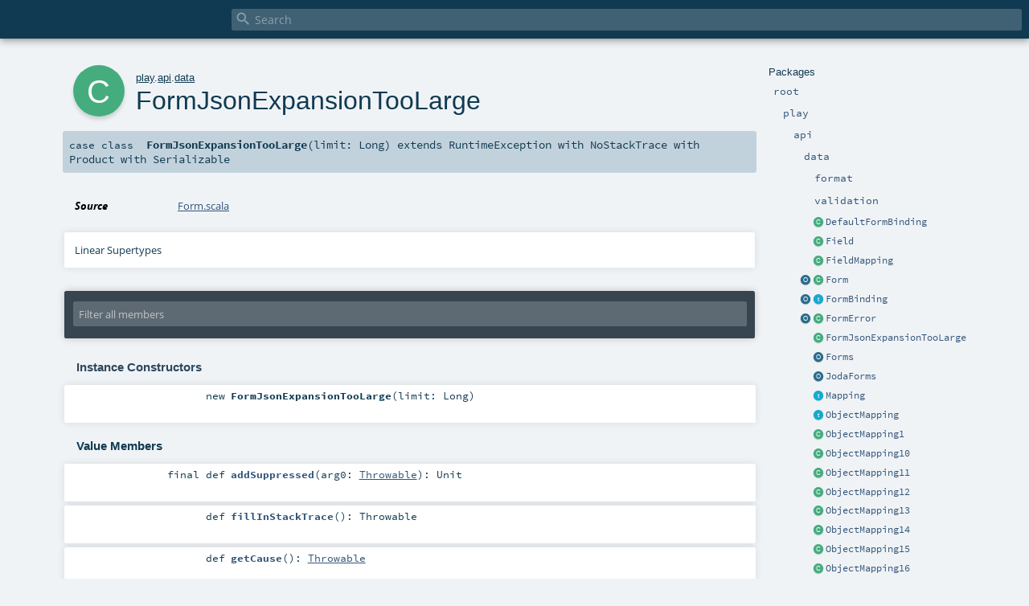

--- FILE ---
content_type: text/html
request_url: https://www.playframework.com/documentation/2.8.13/api/scala/play/api/data/FormJsonExpansionTooLarge.html
body_size: 6130
content:
<!DOCTYPE html ><html><head><meta http-equiv="X-UA-Compatible" content="IE=edge"/><meta content="width=device-width, initial-scale=1.0, maximum-scale=1.0, user-scalable=no" name="viewport"/><title></title><meta content="" name="description"/><meta content="" name="keywords"/><meta http-equiv="content-type" content="text/html; charset=UTF-8"/><link href="../../../lib/index.css" media="screen" type="text/css" rel="stylesheet"/><link href="../../../lib/template.css" media="screen" type="text/css" rel="stylesheet"/><link href="../../../lib/print.css" media="print" type="text/css" rel="stylesheet"/><link href="../../../lib/diagrams.css" media="screen" type="text/css" rel="stylesheet" id="diagrams-css"/><script type="text/javascript" src="../../../lib/jquery.min.js"></script><script type="text/javascript" src="../../../lib/index.js"></script><script type="text/javascript" src="../../../index.js"></script><script type="text/javascript" src="../../../lib/scheduler.js"></script><script type="text/javascript" src="../../../lib/template.js"></script><script type="text/javascript">/* this variable can be used by the JS to determine the path to the root document */
var toRoot = '../../../';</script></head><body><div id="search"><span id="doc-title"><span id="doc-version"></span></span> <span class="close-results"><span class="left">&lt;</span> Back</span><div id="textfilter"><span class="input"><input autocapitalize="none" placeholder="Search" id="index-input" type="text" accesskey="/"/><i class="clear material-icons"></i><i id="search-icon" class="material-icons"></i></span></div></div><div id="search-results"><div id="search-progress"><div id="progress-fill"></div></div><div id="results-content"><div id="entity-results"></div><div id="member-results"></div></div></div><div id="content-scroll-container" style="-webkit-overflow-scrolling: touch;"><div id="content-container" style="-webkit-overflow-scrolling: touch;"><div id="subpackage-spacer"><div id="packages"><h1>Packages</h1><ul><li class="indented0 " name="_root_.root" group="Ungrouped" fullComment="yes" data-isabs="false" visbl="pub"><a id="_root_" class="anchorToMember"></a><a id="root:_root_" class="anchorToMember"></a> <span class="permalink"><a href="../../../index.html" title="Permalink"><i class="material-icons"></i></a></span> <span class="modifier_kind"><span class="modifier"></span> <span class="kind">package</span></span> <span class="symbol"><a href="../../../index.html" title=""><span class="name">root</span></a></span><div class="fullcomment"><dl class="attributes block"><dt>Definition Classes</dt><dd><a href="../../../index.html" name="_root_" id="_root_" class="extype">root</a></dd></dl></div></li><li class="indented1 " name="_root_.play" group="Ungrouped" fullComment="yes" data-isabs="false" visbl="pub"><a id="play" class="anchorToMember"></a><a id="play:play" class="anchorToMember"></a> <span class="permalink"><a href="../../../play/index.html" title="Permalink"><i class="material-icons"></i></a></span> <span class="modifier_kind"><span class="modifier"></span> <span class="kind">package</span></span> <span class="symbol"><a href="../../index.html" title="Play framework."><span class="name">play</span></a></span><p class="shortcomment cmt">Play framework.</p><div class="fullcomment"><div class="comment cmt"><p>Play framework.</p><h4> Play </h4><p><a href="https://www.playframework.com" target="_blank">http://www.playframework.com</a>
</p></div><dl class="attributes block"><dt>Definition Classes</dt><dd><a href="../../../index.html" name="_root_" id="_root_" class="extype">root</a></dd></dl></div></li><li class="indented2 " name="play.api" group="Ungrouped" fullComment="yes" data-isabs="false" visbl="pub"><a id="api" class="anchorToMember"></a><a id="api:api" class="anchorToMember"></a> <span class="permalink"><a href="../../../play/api/index.html" title="Permalink"><i class="material-icons"></i></a></span> <span class="modifier_kind"><span class="modifier"></span> <span class="kind">package</span></span> <span class="symbol"><a href="../index.html" title="Contains the public API for Scala developers."><span class="name">api</span></a></span><p class="shortcomment cmt">Contains the public API for Scala developers.</p><div class="fullcomment"><div class="comment cmt"><p>Contains the public API for Scala developers.</p><h6> Read configuration </h6><pre><span class="kw">val</span> poolSize = configuration.getInt(<span class="lit">"engine.pool.size"</span>)</pre><h6> Use the logger </h6><pre>Logger.info(<span class="lit">"Hello!"</span>)</pre><h6> Define a Plugin </h6><pre><span class="kw">class</span> MyPlugin(app: Application) <span class="kw">extends</span> Plugin</pre><h6> Create adhoc applications (for testing) </h6><pre><span class="kw">val</span> application = Application(<span class="kw">new</span> File(<span class="lit">"."</span>), <span class="kw">this</span>.getClass.getClassloader, <span class="std">None</span>, Play.Mode.DEV)</pre></div><dl class="attributes block"><dt>Definition Classes</dt><dd><a href="../../index.html" name="play" id="play" class="extype">play</a></dd></dl></div></li><li class="indented3 " name="play.api.data" group="Ungrouped" fullComment="yes" data-isabs="false" visbl="pub"><a id="data" class="anchorToMember"></a><a id="data:data" class="anchorToMember"></a> <span class="permalink"><a href="../../../play/api/data/index.html" title="Permalink"><i class="material-icons"></i></a></span> <span class="modifier_kind"><span class="modifier"></span> <span class="kind">package</span></span> <span class="symbol"><a href="index.html" title="Contains data manipulation helpers (typically HTTP form handling)"><span class="name">data</span></a></span><p class="shortcomment cmt">Contains data manipulation helpers (typically HTTP form handling)</p><div class="fullcomment"><div class="comment cmt"><p>Contains data manipulation helpers (typically HTTP form handling)</p><pre><span class="kw">import</span> play.api.data._
<span class="kw">import</span> play.api.data.Forms._

<span class="kw">val</span> taskForm = Form(
  tuple(
    <span class="lit">"name"</span> -&gt; text(minLength = <span class="num">3</span>),
    <span class="lit">"dueDate"</span> -&gt; date(<span class="lit">"yyyy-MM-dd"</span>),
    <span class="lit">"done"</span> -&gt; boolean
  )
)</pre></div><dl class="attributes block"><dt>Definition Classes</dt><dd><a href="../index.html" name="play.api" id="play.api" class="extype">api</a></dd></dl></div></li><li class="indented4 " name="play.api.data.format" group="Ungrouped" fullComment="yes" data-isabs="false" visbl="pub"><a id="format" class="anchorToMember"></a><a id="format:format" class="anchorToMember"></a> <span class="permalink"><a href="../../../play/api/data/format/index.html" title="Permalink"><i class="material-icons"></i></a></span> <span class="modifier_kind"><span class="modifier"></span> <span class="kind">package</span></span> <span class="symbol"><a href="format/index.html" title="Contains the Format API used by Form."><span class="name">format</span></a></span><p class="shortcomment cmt">Contains the Format API used by <code>Form</code>.</p><div class="fullcomment"><div class="comment cmt"><p>Contains the Format API used by <code>Form</code>.</p><p>For example, to define a custom formatter:</p><pre><span class="kw">val</span> signedIntFormat = <span class="kw">new</span> Formatter[<span class="std">Int</span>] {

  <span class="kw">def</span> bind(key: <span class="std">String</span>, data: <span class="std">Map</span>[<span class="std">String</span>, <span class="std">String</span>]) = {
    stringFormat.bind(key, data).right.flatMap { value <span class="kw">=&gt;</span>
      scala.util.control.Exception.allCatch[<span class="std">Int</span>]
        .either(java.lang.Integer.parseInt(value))
        .left.map(e <span class="kw">=&gt;</span> <span class="std">Seq</span>(FormError(key, <span class="lit">"error.signedNumber"</span>, Nil)))
    }
  }

  <span class="kw">def</span> unbind(key: <span class="std">String</span>, value: <span class="std">Long</span>) = <span class="std">Map</span>(
    key -&gt; ((<span class="kw">if</span> (value&lt;<span class="num">0</span>) <span class="lit">"-"</span> <span class="kw">else</span> <span class="lit">"+"</span>) + value)
  )
}</pre></div><dl class="attributes block"><dt>Definition Classes</dt><dd><a href="index.html" name="play.api.data" id="play.api.data" class="extype">data</a></dd></dl></div></li><li class="indented4 " name="play.api.data.validation" group="Ungrouped" fullComment="yes" data-isabs="false" visbl="pub"><a id="validation" class="anchorToMember"></a><a id="validation:validation" class="anchorToMember"></a> <span class="permalink"><a href="../../../play/api/data/validation/index.html" title="Permalink"><i class="material-icons"></i></a></span> <span class="modifier_kind"><span class="modifier"></span> <span class="kind">package</span></span> <span class="symbol"><a href="validation/index.html" title="Contains the validation API used by Form."><span class="name">validation</span></a></span><p class="shortcomment cmt">Contains the validation API used by <code>Form</code>.</p><div class="fullcomment"><div class="comment cmt"><p>Contains the validation API used by <code>Form</code>.</p><p>For example, to define a custom constraint:</p><pre><span class="kw">val</span> negative = Constraint[<span class="std">Int</span>] {
  <span class="kw">case</span> i <span class="kw">if</span> i &lt; <span class="num">0</span> <span class="kw">=&gt;</span> Valid
  <span class="kw">case</span> _ <span class="kw">=&gt;</span> Invalid(<span class="lit">"Must be a negative number."</span>)
}</pre></div><dl class="attributes block"><dt>Definition Classes</dt><dd><a href="index.html" name="play.api.data" id="play.api.data" class="extype">data</a></dd></dl></div></li><li class="current-entities indented3"><span class="separator"></span> <a href="DefaultFormBinding.html" title="" class="class"></a><a href="DefaultFormBinding.html" title="">DefaultFormBinding</a></li><li class="current-entities indented3"><span class="separator"></span> <a href="Field.html" title="A form field." class="class"></a><a href="Field.html" title="A form field.">Field</a></li><li class="current-entities indented3"><span class="separator"></span> <a href="FieldMapping.html" title="A mapping for a single field." class="class"></a><a href="FieldMapping.html" title="A mapping for a single field.">FieldMapping</a></li><li class="current-entities indented3"><a href="Form$.html" title="Provides a set of operations for creating Form values." class="object"></a> <a href="Form.html" title="Helper to manage HTML form description, submission and validation." class="class"></a><a href="Form.html" title="Helper to manage HTML form description, submission and validation.">Form</a></li><li class="current-entities indented3"><a href="FormBinding$.html" title="" class="object"></a> <a href="FormBinding.html" title="" class="trait"></a><a href="FormBinding.html" title="">FormBinding</a></li><li class="current-entities indented3"><a href="FormError$.html" title="" class="object"></a> <a href="FormError.html" title="A form error." class="class"></a><a href="FormError.html" title="A form error.">FormError</a></li><li class="current-entities indented3"><span class="separator"></span> <a href="" title="" class="class"></a><a href="" title="">FormJsonExpansionTooLarge</a></li><li class="current-entities indented3"><span class="separator"></span> <a href="Forms$.html" title="Contains data manipulation helpers (typically HTTP form handling)" class="object"></a><a href="Forms$.html" title="Contains data manipulation helpers (typically HTTP form handling)">Forms</a></li><li class="current-entities indented3"><span class="separator"></span> <a href="JodaForms$.html" title="" class="object"></a><a href="JodaForms$.html" title="">JodaForms</a></li><li class="current-entities indented3"><span class="separator"></span> <a href="Mapping.html" title="A mapping is a two-way binder to handle a form field." class="trait"></a><a href="Mapping.html" title="A mapping is a two-way binder to handle a form field.">Mapping</a></li><li class="current-entities indented3"><span class="separator"></span> <a href="ObjectMapping.html" title="Common helper methods for all object mappings - mappings including several fields." class="trait"></a><a href="ObjectMapping.html" title="Common helper methods for all object mappings - mappings including several fields.">ObjectMapping</a></li><li class="current-entities indented3"><span class="separator"></span> <a href="ObjectMapping1.html" title="" class="class"></a><a href="ObjectMapping1.html" title="">ObjectMapping1</a></li><li class="current-entities indented3"><span class="separator"></span> <a href="ObjectMapping10.html" title="" class="class"></a><a href="ObjectMapping10.html" title="">ObjectMapping10</a></li><li class="current-entities indented3"><span class="separator"></span> <a href="ObjectMapping11.html" title="" class="class"></a><a href="ObjectMapping11.html" title="">ObjectMapping11</a></li><li class="current-entities indented3"><span class="separator"></span> <a href="ObjectMapping12.html" title="" class="class"></a><a href="ObjectMapping12.html" title="">ObjectMapping12</a></li><li class="current-entities indented3"><span class="separator"></span> <a href="ObjectMapping13.html" title="" class="class"></a><a href="ObjectMapping13.html" title="">ObjectMapping13</a></li><li class="current-entities indented3"><span class="separator"></span> <a href="ObjectMapping14.html" title="" class="class"></a><a href="ObjectMapping14.html" title="">ObjectMapping14</a></li><li class="current-entities indented3"><span class="separator"></span> <a href="ObjectMapping15.html" title="" class="class"></a><a href="ObjectMapping15.html" title="">ObjectMapping15</a></li><li class="current-entities indented3"><span class="separator"></span> <a href="ObjectMapping16.html" title="" class="class"></a><a href="ObjectMapping16.html" title="">ObjectMapping16</a></li><li class="current-entities indented3"><span class="separator"></span> <a href="ObjectMapping17.html" title="" class="class"></a><a href="ObjectMapping17.html" title="">ObjectMapping17</a></li><li class="current-entities indented3"><span class="separator"></span> <a href="ObjectMapping18.html" title="" class="class"></a><a href="ObjectMapping18.html" title="">ObjectMapping18</a></li><li class="current-entities indented3"><span class="separator"></span> <a href="ObjectMapping19.html" title="" class="class"></a><a href="ObjectMapping19.html" title="">ObjectMapping19</a></li><li class="current-entities indented3"><span class="separator"></span> <a href="ObjectMapping2.html" title="" class="class"></a><a href="ObjectMapping2.html" title="">ObjectMapping2</a></li><li class="current-entities indented3"><span class="separator"></span> <a href="ObjectMapping20.html" title="" class="class"></a><a href="ObjectMapping20.html" title="">ObjectMapping20</a></li><li class="current-entities indented3"><span class="separator"></span> <a href="ObjectMapping21.html" title="" class="class"></a><a href="ObjectMapping21.html" title="">ObjectMapping21</a></li><li class="current-entities indented3"><span class="separator"></span> <a href="ObjectMapping22.html" title="" class="class"></a><a href="ObjectMapping22.html" title="">ObjectMapping22</a></li><li class="current-entities indented3"><span class="separator"></span> <a href="ObjectMapping3.html" title="" class="class"></a><a href="ObjectMapping3.html" title="">ObjectMapping3</a></li><li class="current-entities indented3"><span class="separator"></span> <a href="ObjectMapping4.html" title="" class="class"></a><a href="ObjectMapping4.html" title="">ObjectMapping4</a></li><li class="current-entities indented3"><span class="separator"></span> <a href="ObjectMapping5.html" title="" class="class"></a><a href="ObjectMapping5.html" title="">ObjectMapping5</a></li><li class="current-entities indented3"><span class="separator"></span> <a href="ObjectMapping6.html" title="" class="class"></a><a href="ObjectMapping6.html" title="">ObjectMapping6</a></li><li class="current-entities indented3"><span class="separator"></span> <a href="ObjectMapping7.html" title="" class="class"></a><a href="ObjectMapping7.html" title="">ObjectMapping7</a></li><li class="current-entities indented3"><span class="separator"></span> <a href="ObjectMapping8.html" title="" class="class"></a><a href="ObjectMapping8.html" title="">ObjectMapping8</a></li><li class="current-entities indented3"><span class="separator"></span> <a href="ObjectMapping9.html" title="" class="class"></a><a href="ObjectMapping9.html" title="">ObjectMapping9</a></li><li class="current-entities indented3"><span class="separator"></span> <a href="OptionalMapping.html" title="A mapping for optional elements" class="class"></a><a href="OptionalMapping.html" title="A mapping for optional elements">OptionalMapping</a></li><li class="current-entities indented3"><a href="RepeatedMapping$.html" title="Provides a set of operations related to RepeatedMapping values." class="object"></a> <a href="RepeatedMapping.html" title="A mapping for repeated elements." class="class"></a><a href="RepeatedMapping.html" title="A mapping for repeated elements.">RepeatedMapping</a></li><li class="current-entities indented3"><span class="separator"></span> <a href="WrappedMapping.html" title="A mapping wrapping another existing mapping with transformation functions." class="class"></a><a href="WrappedMapping.html" title="A mapping wrapping another existing mapping with transformation functions.">WrappedMapping</a></li></ul></div></div><div id="content"><body class="class type"><div id="definition"><div class="big-circle class">c</div><p id="owner"><a href="../../index.html" name="play" id="play" class="extype">play</a>.<a href="../index.html" name="play.api" id="play.api" class="extype">api</a>.<a href="index.html" name="play.api.data" id="play.api.data" class="extype">data</a></p><h1>FormJsonExpansionTooLarge<span class="permalink"><a href="../../../play/api/data/FormJsonExpansionTooLarge.html" title="Permalink"><i class="material-icons"></i></a></span></h1><h3><span class="morelinks"></span></h3></div><h4 id="signature" class="signature"><span class="modifier_kind"><span class="modifier"></span> <span class="kind">case class</span></span> <span class="symbol"><span class="name">FormJsonExpansionTooLarge</span><span class="params">(<span name="limit">limit: <span name="scala.Long" class="extype">Long</span></span>)</span><span class="result"> extends <span name="scala.RuntimeException" class="extype">RuntimeException</span> with <span name="scala.util.control.NoStackTrace" class="extype">NoStackTrace</span> with <span name="scala.Product" class="extype">Product</span> with <span name="scala.Serializable" class="extype">Serializable</span></span></span></h4><div id="comment" class="fullcommenttop"><dl class="attributes block"><dt>Source</dt><dd><a href="https://github.com/playframework/playframework/tree/2.8.13/core/play/src/main/scala/play/api/data/Form.scala" target="_blank">Form.scala</a></dd></dl><div class="toggleContainer"><div class="toggle block"><span>Linear Supertypes</span><div class="superTypes hiddenContent"><span name="scala.Product" class="extype">Product</span>, <span name="scala.Equals" class="extype">Equals</span>, <span name="scala.util.control.NoStackTrace" class="extype">NoStackTrace</span>, <a href="https://docs.oracle.com/javase/8/docs/api/java/lang/RuntimeException.html#java.lang.RuntimeException" name="java.lang.RuntimeException" id="java.lang.RuntimeException" class="extype">RuntimeException</a>, <a href="https://docs.oracle.com/javase/8/docs/api/java/lang/Exception.html#java.lang.Exception" name="java.lang.Exception" id="java.lang.Exception" class="extype">Exception</a>, <a href="https://docs.oracle.com/javase/8/docs/api/java/lang/Throwable.html#java.lang.Throwable" name="java.lang.Throwable" id="java.lang.Throwable" class="extype">Throwable</a>, <a href="https://docs.oracle.com/javase/8/docs/api/java/io/Serializable.html#java.io.Serializable" name="java.io.Serializable" id="java.io.Serializable" class="extype">Serializable</a>, <span name="scala.AnyRef" class="extype">AnyRef</span>, <span name="scala.Any" class="extype">Any</span></div></div></div></div><div id="mbrsel"><div class="toggle"></div><div id="memberfilter"><i class="material-icons arrow"></i><span class="input"><input placeholder="Filter all members" id="mbrsel-input" type="text" accesskey="/"/></span><i class="clear material-icons"></i></div><div id="filterby"><div id="order"><span class="filtertype">Ordering</span><ol><li class="alpha in"><span>Alphabetic</span></li><li class="inherit out"><span>By Inheritance</span></li></ol></div><div class="ancestors"><span class="filtertype">Inherited<br/></span><ol id="linearization"><li class="in" name="play.api.data.FormJsonExpansionTooLarge"><span>FormJsonExpansionTooLarge</span></li><li class="in" name="scala.Product"><span>Product</span></li><li class="in" name="scala.Equals"><span>Equals</span></li><li class="in" name="scala.util.control.NoStackTrace"><span>NoStackTrace</span></li><li class="in" name="java.lang.RuntimeException"><span>RuntimeException</span></li><li class="in" name="java.lang.Exception"><span>Exception</span></li><li class="in" name="java.lang.Throwable"><span>Throwable</span></li><li class="in" name="java.io.Serializable"><span>Serializable</span></li><li class="in" name="scala.AnyRef"><span>AnyRef</span></li><li class="in" name="scala.Any"><span>Any</span></li></ol></div><div class="ancestors"><span class="filtertype"></span><ol><li class="hideall out"><span>Hide All</span></li><li class="showall in"><span>Show All</span></li></ol></div><div id="visbl"><span class="filtertype">Visibility</span><ol><li class="public in"><span>Public</span></li><li class="protected out"><span>Protected</span></li></ol></div></div></div><div id="template"><div id="allMembers"><div id="constructors" class="members"><h3>Instance Constructors</h3><ol><li class="indented0 " name="play.api.data.FormJsonExpansionTooLarge#&lt;init&gt;" group="Ungrouped" fullComment="no" data-isabs="false" visbl="pub"><a id="&lt;init&gt;(limit:Long):play.api.data.FormJsonExpansionTooLarge" class="anchorToMember"></a><a id="&lt;init&gt;:FormJsonExpansionTooLarge" class="anchorToMember"></a> <span class="permalink"><a href="../../../play/api/data/FormJsonExpansionTooLarge.html#&lt;init&gt;(limit:Long):play.api.data.FormJsonExpansionTooLarge" title="Permalink"><i class="material-icons"></i></a></span> <span class="modifier_kind"><span class="modifier"></span> <span class="kind">new</span></span> <span class="symbol"><span class="name">FormJsonExpansionTooLarge</span><span class="params">(<span name="limit">limit: <span name="scala.Long" class="extype">Long</span></span>)</span></span></li></ol></div><div class="values members"><h3>Value Members</h3><ol><li class="indented0 " name="scala.AnyRef#!=" group="Ungrouped" fullComment="yes" data-isabs="false" visbl="pub"><a id="!=(x$1:Any):Boolean" class="anchorToMember"></a><a id="!=(Any):Boolean" class="anchorToMember"></a> <span class="permalink"><a href="../../../play/api/data/FormJsonExpansionTooLarge.html#!=(x$1:Any):Boolean" title="Permalink"><i class="material-icons"></i></a></span> <span class="modifier_kind"><span class="modifier">final </span> <span class="kind">def</span></span> <span class="symbol"><span class="name" title="gt4s: $bang$eq">!=</span><span class="params">(<span name="arg0">arg0: <span name="scala.Any" class="extype">Any</span></span>)</span><span class="result">: <span name="scala.Boolean" class="extype">Boolean</span></span></span><div class="fullcomment"><dl class="attributes block"><dt>Definition Classes</dt><dd>AnyRef → Any</dd></dl></div></li><li class="indented0 " name="scala.AnyRef###" group="Ungrouped" fullComment="yes" data-isabs="false" visbl="pub"><a id="##:Int" class="anchorToMember"></a> <span class="permalink"><a href="../../../play/api/data/FormJsonExpansionTooLarge.html###:Int" title="Permalink"><i class="material-icons"></i></a></span> <span class="modifier_kind"><span class="modifier">final </span> <span class="kind">def</span></span> <span class="symbol"><span class="name" title="gt4s: $hash$hash">##</span><span class="result">: <span name="scala.Int" class="extype">Int</span></span></span><div class="fullcomment"><dl class="attributes block"><dt>Definition Classes</dt><dd>AnyRef → Any</dd></dl></div></li><li class="indented0 " name="scala.AnyRef#==" group="Ungrouped" fullComment="yes" data-isabs="false" visbl="pub"><a id="==(x$1:Any):Boolean" class="anchorToMember"></a><a id="==(Any):Boolean" class="anchorToMember"></a> <span class="permalink"><a href="../../../play/api/data/FormJsonExpansionTooLarge.html#==(x$1:Any):Boolean" title="Permalink"><i class="material-icons"></i></a></span> <span class="modifier_kind"><span class="modifier">final </span> <span class="kind">def</span></span> <span class="symbol"><span class="name" title="gt4s: $eq$eq">==</span><span class="params">(<span name="arg0">arg0: <span name="scala.Any" class="extype">Any</span></span>)</span><span class="result">: <span name="scala.Boolean" class="extype">Boolean</span></span></span><div class="fullcomment"><dl class="attributes block"><dt>Definition Classes</dt><dd>AnyRef → Any</dd></dl></div></li><li class="indented0 " name="java.lang.Throwable#addSuppressed" group="Ungrouped" fullComment="yes" data-isabs="false" visbl="pub"><a id="addSuppressed(x$1:Throwable):Unit" class="anchorToMember"></a><a id="addSuppressed(Throwable):Unit" class="anchorToMember"></a> <span class="permalink"><a href="../../../play/api/data/FormJsonExpansionTooLarge.html#addSuppressed(x$1:Throwable):Unit" title="Permalink"><i class="material-icons"></i></a></span> <span class="modifier_kind"><span class="modifier">final </span> <span class="kind">def</span></span> <span class="symbol"><span class="name">addSuppressed</span><span class="params">(<span name="arg0">arg0: <a href="https://docs.oracle.com/javase/8/docs/api/java/lang/Throwable.html#java.lang.Throwable" name="java.lang.Throwable" id="java.lang.Throwable" class="extype">Throwable</a></span>)</span><span class="result">: <span name="scala.Unit" class="extype">Unit</span></span></span><div class="fullcomment"><dl class="attributes block"><dt>Definition Classes</dt><dd>Throwable</dd></dl></div></li><li class="indented0 " name="scala.Any#asInstanceOf" group="Ungrouped" fullComment="yes" data-isabs="false" visbl="pub"><a id="asInstanceOf[T0]:T0" class="anchorToMember"></a> <span class="permalink"><a href="../../../play/api/data/FormJsonExpansionTooLarge.html#asInstanceOf[T0]:T0" title="Permalink"><i class="material-icons"></i></a></span> <span class="modifier_kind"><span class="modifier">final </span> <span class="kind">def</span></span> <span class="symbol"><span class="name">asInstanceOf</span><span class="tparams">[<span name="T0">T0</span>]</span><span class="result">: <span name="scala.Any.asInstanceOf.T0" class="extype">T0</span></span></span><div class="fullcomment"><dl class="attributes block"><dt>Definition Classes</dt><dd>Any</dd></dl></div></li><li class="indented0 " name="scala.AnyRef#clone" group="Ungrouped" fullComment="yes" data-isabs="false" visbl="prt"><a id="clone():Object" class="anchorToMember"></a><a id="clone():AnyRef" class="anchorToMember"></a> <span class="permalink"><a href="../../../play/api/data/FormJsonExpansionTooLarge.html#clone():Object" title="Permalink"><i class="material-icons"></i></a></span> <span class="modifier_kind"><span class="modifier"></span> <span class="kind">def</span></span> <span class="symbol"><span class="name">clone</span><span class="params">()</span><span class="result">: <span name="scala.AnyRef" class="extype">AnyRef</span></span></span><div class="fullcomment"><dl class="attributes block"><dt>Attributes</dt><dd>protected[<span name="java.lang" class="extype">lang</span>] </dd><dt>Definition Classes</dt><dd>AnyRef</dd><dt>Annotations</dt><dd><span class="name">@throws</span><span class="args">(<span><span class="defval">classOf[java.lang.CloneNotSupportedException]</span></span>)</span> <span class="name">@native</span><span class="args">()</span> </dd></dl></div></li><li class="indented0 " name="scala.AnyRef#eq" group="Ungrouped" fullComment="yes" data-isabs="false" visbl="pub"><a id="eq(x$1:AnyRef):Boolean" class="anchorToMember"></a><a id="eq(AnyRef):Boolean" class="anchorToMember"></a> <span class="permalink"><a href="../../../play/api/data/FormJsonExpansionTooLarge.html#eq(x$1:AnyRef):Boolean" title="Permalink"><i class="material-icons"></i></a></span> <span class="modifier_kind"><span class="modifier">final </span> <span class="kind">def</span></span> <span class="symbol"><span class="name">eq</span><span class="params">(<span name="arg0">arg0: <span name="scala.AnyRef" class="extype">AnyRef</span></span>)</span><span class="result">: <span name="scala.Boolean" class="extype">Boolean</span></span></span><div class="fullcomment"><dl class="attributes block"><dt>Definition Classes</dt><dd>AnyRef</dd></dl></div></li><li class="indented0 " name="scala.util.control.NoStackTrace#fillInStackTrace" group="Ungrouped" fullComment="yes" data-isabs="false" visbl="pub"><a id="fillInStackTrace():Throwable" class="anchorToMember"></a> <span class="permalink"><a href="../../../play/api/data/FormJsonExpansionTooLarge.html#fillInStackTrace():Throwable" title="Permalink"><i class="material-icons"></i></a></span> <span class="modifier_kind"><span class="modifier"></span> <span class="kind">def</span></span> <span class="symbol"><span class="name">fillInStackTrace</span><span class="params">()</span><span class="result">: <span name="scala.Throwable" class="extype">Throwable</span></span></span><div class="fullcomment"><dl class="attributes block"><dt>Definition Classes</dt><dd>NoStackTrace → Throwable</dd></dl></div></li><li class="indented0 " name="scala.AnyRef#finalize" group="Ungrouped" fullComment="yes" data-isabs="false" visbl="prt"><a id="finalize():Unit" class="anchorToMember"></a> <span class="permalink"><a href="../../../play/api/data/FormJsonExpansionTooLarge.html#finalize():Unit" title="Permalink"><i class="material-icons"></i></a></span> <span class="modifier_kind"><span class="modifier"></span> <span class="kind">def</span></span> <span class="symbol"><span class="name">finalize</span><span class="params">()</span><span class="result">: <span name="scala.Unit" class="extype">Unit</span></span></span><div class="fullcomment"><dl class="attributes block"><dt>Attributes</dt><dd>protected[<span name="java.lang" class="extype">lang</span>] </dd><dt>Definition Classes</dt><dd>AnyRef</dd><dt>Annotations</dt><dd><span class="name">@throws</span><span class="args">(<span><span class="symbol">classOf[java.lang.Throwable]</span></span>)</span> </dd></dl></div></li><li class="indented0 " name="java.lang.Throwable#getCause" group="Ungrouped" fullComment="yes" data-isabs="false" visbl="pub"><a id="getCause():Throwable" class="anchorToMember"></a> <span class="permalink"><a href="../../../play/api/data/FormJsonExpansionTooLarge.html#getCause():Throwable" title="Permalink"><i class="material-icons"></i></a></span> <span class="modifier_kind"><span class="modifier"></span> <span class="kind">def</span></span> <span class="symbol"><span class="name">getCause</span><span class="params">()</span><span class="result">: <a href="https://docs.oracle.com/javase/8/docs/api/java/lang/Throwable.html#java.lang.Throwable" name="java.lang.Throwable" id="java.lang.Throwable" class="extype">Throwable</a></span></span><div class="fullcomment"><dl class="attributes block"><dt>Definition Classes</dt><dd>Throwable</dd></dl></div></li><li class="indented0 " name="scala.AnyRef#getClass" group="Ungrouped" fullComment="yes" data-isabs="false" visbl="pub"><a id="getClass():Class[_]" class="anchorToMember"></a><a id="getClass():Class[_&lt;:AnyRef]" class="anchorToMember"></a> <span class="permalink"><a href="../../../play/api/data/FormJsonExpansionTooLarge.html#getClass():Class[_]" title="Permalink"><i class="material-icons"></i></a></span> <span class="modifier_kind"><span class="modifier">final </span> <span class="kind">def</span></span> <span class="symbol"><span class="name">getClass</span><span class="params">()</span><span class="result">: <a href="https://docs.oracle.com/javase/8/docs/api/java/lang/Class.html#java.lang.Class" name="java.lang.Class" id="java.lang.Class" class="extype">Class</a>[_ &lt;: <span name="scala.AnyRef" class="extype">AnyRef</span>]</span></span><div class="fullcomment"><dl class="attributes block"><dt>Definition Classes</dt><dd>AnyRef → Any</dd><dt>Annotations</dt><dd><span class="name">@native</span><span class="args">()</span> </dd></dl></div></li><li class="indented0 " name="java.lang.Throwable#getLocalizedMessage" group="Ungrouped" fullComment="yes" data-isabs="false" visbl="pub"><a id="getLocalizedMessage():String" class="anchorToMember"></a> <span class="permalink"><a href="../../../play/api/data/FormJsonExpansionTooLarge.html#getLocalizedMessage():String" title="Permalink"><i class="material-icons"></i></a></span> <span class="modifier_kind"><span class="modifier"></span> <span class="kind">def</span></span> <span class="symbol"><span class="name">getLocalizedMessage</span><span class="params">()</span><span class="result">: <a href="https://docs.oracle.com/javase/8/docs/api/java/lang/String.html#java.lang.String" name="java.lang.String" id="java.lang.String" class="extype">String</a></span></span><div class="fullcomment"><dl class="attributes block"><dt>Definition Classes</dt><dd>Throwable</dd></dl></div></li><li class="indented0 " name="java.lang.Throwable#getMessage" group="Ungrouped" fullComment="yes" data-isabs="false" visbl="pub"><a id="getMessage():String" class="anchorToMember"></a> <span class="permalink"><a href="../../../play/api/data/FormJsonExpansionTooLarge.html#getMessage():String" title="Permalink"><i class="material-icons"></i></a></span> <span class="modifier_kind"><span class="modifier"></span> <span class="kind">def</span></span> <span class="symbol"><span class="name">getMessage</span><span class="params">()</span><span class="result">: <a href="https://docs.oracle.com/javase/8/docs/api/java/lang/String.html#java.lang.String" name="java.lang.String" id="java.lang.String" class="extype">String</a></span></span><div class="fullcomment"><dl class="attributes block"><dt>Definition Classes</dt><dd>Throwable</dd></dl></div></li><li class="indented0 " name="java.lang.Throwable#getStackTrace" group="Ungrouped" fullComment="yes" data-isabs="false" visbl="pub"><a id="getStackTrace():Array[StackTraceElement]" class="anchorToMember"></a> <span class="permalink"><a href="../../../play/api/data/FormJsonExpansionTooLarge.html#getStackTrace():Array[StackTraceElement]" title="Permalink"><i class="material-icons"></i></a></span> <span class="modifier_kind"><span class="modifier"></span> <span class="kind">def</span></span> <span class="symbol"><span class="name">getStackTrace</span><span class="params">()</span><span class="result">: <span name="scala.Array" class="extype">Array</span>[<a href="https://docs.oracle.com/javase/8/docs/api/java/lang/StackTraceElement.html#java.lang.StackTraceElement" name="java.lang.StackTraceElement" id="java.lang.StackTraceElement" class="extype">StackTraceElement</a>]</span></span><div class="fullcomment"><dl class="attributes block"><dt>Definition Classes</dt><dd>Throwable</dd></dl></div></li><li class="indented0 " name="java.lang.Throwable#getSuppressed" group="Ungrouped" fullComment="yes" data-isabs="false" visbl="pub"><a id="getSuppressed():Array[Throwable]" class="anchorToMember"></a> <span class="permalink"><a href="../../../play/api/data/FormJsonExpansionTooLarge.html#getSuppressed():Array[Throwable]" title="Permalink"><i class="material-icons"></i></a></span> <span class="modifier_kind"><span class="modifier">final </span> <span class="kind">def</span></span> <span class="symbol"><span class="name">getSuppressed</span><span class="params">()</span><span class="result">: <span name="scala.Array" class="extype">Array</span>[<a href="https://docs.oracle.com/javase/8/docs/api/java/lang/Throwable.html#java.lang.Throwable" name="java.lang.Throwable" id="java.lang.Throwable" class="extype">Throwable</a>]</span></span><div class="fullcomment"><dl class="attributes block"><dt>Definition Classes</dt><dd>Throwable</dd></dl></div></li><li class="indented0 " name="java.lang.Throwable#initCause" group="Ungrouped" fullComment="yes" data-isabs="false" visbl="pub"><a id="initCause(x$1:Throwable):Throwable" class="anchorToMember"></a><a id="initCause(Throwable):Throwable" class="anchorToMember"></a> <span class="permalink"><a href="../../../play/api/data/FormJsonExpansionTooLarge.html#initCause(x$1:Throwable):Throwable" title="Permalink"><i class="material-icons"></i></a></span> <span class="modifier_kind"><span class="modifier"></span> <span class="kind">def</span></span> <span class="symbol"><span class="name">initCause</span><span class="params">(<span name="arg0">arg0: <a href="https://docs.oracle.com/javase/8/docs/api/java/lang/Throwable.html#java.lang.Throwable" name="java.lang.Throwable" id="java.lang.Throwable" class="extype">Throwable</a></span>)</span><span class="result">: <a href="https://docs.oracle.com/javase/8/docs/api/java/lang/Throwable.html#java.lang.Throwable" name="java.lang.Throwable" id="java.lang.Throwable" class="extype">Throwable</a></span></span><div class="fullcomment"><dl class="attributes block"><dt>Definition Classes</dt><dd>Throwable</dd></dl></div></li><li class="indented0 " name="scala.Any#isInstanceOf" group="Ungrouped" fullComment="yes" data-isabs="false" visbl="pub"><a id="isInstanceOf[T0]:Boolean" class="anchorToMember"></a> <span class="permalink"><a href="../../../play/api/data/FormJsonExpansionTooLarge.html#isInstanceOf[T0]:Boolean" title="Permalink"><i class="material-icons"></i></a></span> <span class="modifier_kind"><span class="modifier">final </span> <span class="kind">def</span></span> <span class="symbol"><span class="name">isInstanceOf</span><span class="tparams">[<span name="T0">T0</span>]</span><span class="result">: <span name="scala.Boolean" class="extype">Boolean</span></span></span><div class="fullcomment"><dl class="attributes block"><dt>Definition Classes</dt><dd>Any</dd></dl></div></li><li class="indented0 " name="play.api.data.FormJsonExpansionTooLarge#limit" group="Ungrouped" fullComment="no" data-isabs="false" visbl="pub"><a id="limit:Long" class="anchorToMember"></a> <span class="permalink"><a href="../../../play/api/data/FormJsonExpansionTooLarge.html#limit:Long" title="Permalink"><i class="material-icons"></i></a></span> <span class="modifier_kind"><span class="modifier"></span> <span class="kind">val</span></span> <span class="symbol"><span class="name">limit</span><span class="result">: <span name="scala.Long" class="extype">Long</span></span></span></li><li class="indented0 " name="scala.AnyRef#ne" group="Ungrouped" fullComment="yes" data-isabs="false" visbl="pub"><a id="ne(x$1:AnyRef):Boolean" class="anchorToMember"></a><a id="ne(AnyRef):Boolean" class="anchorToMember"></a> <span class="permalink"><a href="../../../play/api/data/FormJsonExpansionTooLarge.html#ne(x$1:AnyRef):Boolean" title="Permalink"><i class="material-icons"></i></a></span> <span class="modifier_kind"><span class="modifier">final </span> <span class="kind">def</span></span> <span class="symbol"><span class="name">ne</span><span class="params">(<span name="arg0">arg0: <span name="scala.AnyRef" class="extype">AnyRef</span></span>)</span><span class="result">: <span name="scala.Boolean" class="extype">Boolean</span></span></span><div class="fullcomment"><dl class="attributes block"><dt>Definition Classes</dt><dd>AnyRef</dd></dl></div></li><li class="indented0 " name="scala.AnyRef#notify" group="Ungrouped" fullComment="yes" data-isabs="false" visbl="pub"><a id="notify():Unit" class="anchorToMember"></a> <span class="permalink"><a href="../../../play/api/data/FormJsonExpansionTooLarge.html#notify():Unit" title="Permalink"><i class="material-icons"></i></a></span> <span class="modifier_kind"><span class="modifier">final </span> <span class="kind">def</span></span> <span class="symbol"><span class="name">notify</span><span class="params">()</span><span class="result">: <span name="scala.Unit" class="extype">Unit</span></span></span><div class="fullcomment"><dl class="attributes block"><dt>Definition Classes</dt><dd>AnyRef</dd><dt>Annotations</dt><dd><span class="name">@native</span><span class="args">()</span> </dd></dl></div></li><li class="indented0 " name="scala.AnyRef#notifyAll" group="Ungrouped" fullComment="yes" data-isabs="false" visbl="pub"><a id="notifyAll():Unit" class="anchorToMember"></a> <span class="permalink"><a href="../../../play/api/data/FormJsonExpansionTooLarge.html#notifyAll():Unit" title="Permalink"><i class="material-icons"></i></a></span> <span class="modifier_kind"><span class="modifier">final </span> <span class="kind">def</span></span> <span class="symbol"><span class="name">notifyAll</span><span class="params">()</span><span class="result">: <span name="scala.Unit" class="extype">Unit</span></span></span><div class="fullcomment"><dl class="attributes block"><dt>Definition Classes</dt><dd>AnyRef</dd><dt>Annotations</dt><dd><span class="name">@native</span><span class="args">()</span> </dd></dl></div></li><li class="indented0 " name="java.lang.Throwable#printStackTrace" group="Ungrouped" fullComment="yes" data-isabs="false" visbl="pub"><a id="printStackTrace(x$1:java.io.PrintWriter):Unit" class="anchorToMember"></a><a id="printStackTrace(PrintWriter):Unit" class="anchorToMember"></a> <span class="permalink"><a href="../../../play/api/data/FormJsonExpansionTooLarge.html#printStackTrace(x$1:java.io.PrintWriter):Unit" title="Permalink"><i class="material-icons"></i></a></span> <span class="modifier_kind"><span class="modifier"></span> <span class="kind">def</span></span> <span class="symbol"><span class="name">printStackTrace</span><span class="params">(<span name="arg0">arg0: <a href="https://docs.oracle.com/javase/8/docs/api/java/io/PrintWriter.html#java.io.PrintWriter" name="java.io.PrintWriter" id="java.io.PrintWriter" class="extype">PrintWriter</a></span>)</span><span class="result">: <span name="scala.Unit" class="extype">Unit</span></span></span><div class="fullcomment"><dl class="attributes block"><dt>Definition Classes</dt><dd>Throwable</dd></dl></div></li><li class="indented0 " name="java.lang.Throwable#printStackTrace" group="Ungrouped" fullComment="yes" data-isabs="false" visbl="pub"><a id="printStackTrace(x$1:java.io.PrintStream):Unit" class="anchorToMember"></a><a id="printStackTrace(PrintStream):Unit" class="anchorToMember"></a> <span class="permalink"><a href="../../../play/api/data/FormJsonExpansionTooLarge.html#printStackTrace(x$1:java.io.PrintStream):Unit" title="Permalink"><i class="material-icons"></i></a></span> <span class="modifier_kind"><span class="modifier"></span> <span class="kind">def</span></span> <span class="symbol"><span class="name">printStackTrace</span><span class="params">(<span name="arg0">arg0: <a href="https://docs.oracle.com/javase/8/docs/api/java/io/PrintStream.html#java.io.PrintStream" name="java.io.PrintStream" id="java.io.PrintStream" class="extype">PrintStream</a></span>)</span><span class="result">: <span name="scala.Unit" class="extype">Unit</span></span></span><div class="fullcomment"><dl class="attributes block"><dt>Definition Classes</dt><dd>Throwable</dd></dl></div></li><li class="indented0 " name="java.lang.Throwable#printStackTrace" group="Ungrouped" fullComment="yes" data-isabs="false" visbl="pub"><a id="printStackTrace():Unit" class="anchorToMember"></a> <span class="permalink"><a href="../../../play/api/data/FormJsonExpansionTooLarge.html#printStackTrace():Unit" title="Permalink"><i class="material-icons"></i></a></span> <span class="modifier_kind"><span class="modifier"></span> <span class="kind">def</span></span> <span class="symbol"><span class="name">printStackTrace</span><span class="params">()</span><span class="result">: <span name="scala.Unit" class="extype">Unit</span></span></span><div class="fullcomment"><dl class="attributes block"><dt>Definition Classes</dt><dd>Throwable</dd></dl></div></li><li class="indented0 " name="scala.Product#productElementNames" group="Ungrouped" fullComment="yes" data-isabs="false" visbl="pub"><a id="productElementNames:Iterator[String]" class="anchorToMember"></a> <span class="permalink"><a href="../../../play/api/data/FormJsonExpansionTooLarge.html#productElementNames:Iterator[String]" title="Permalink"><i class="material-icons"></i></a></span> <span class="modifier_kind"><span class="modifier"></span> <span class="kind">def</span></span> <span class="symbol"><span class="name">productElementNames</span><span class="result">: <span name="scala.Iterator" class="extype">Iterator</span>[<span name="scala.Predef.String" class="extype">String</span>]</span></span><div class="fullcomment"><dl class="attributes block"><dt>Definition Classes</dt><dd>Product</dd></dl></div></li><li class="indented0 " name="java.lang.Throwable#setStackTrace" group="Ungrouped" fullComment="yes" data-isabs="false" visbl="pub"><a id="setStackTrace(x$1:Array[StackTraceElement]):Unit" class="anchorToMember"></a><a id="setStackTrace(Array[StackTraceElement]):Unit" class="anchorToMember"></a> <span class="permalink"><a href="../../../play/api/data/FormJsonExpansionTooLarge.html#setStackTrace(x$1:Array[StackTraceElement]):Unit" title="Permalink"><i class="material-icons"></i></a></span> <span class="modifier_kind"><span class="modifier"></span> <span class="kind">def</span></span> <span class="symbol"><span class="name">setStackTrace</span><span class="params">(<span name="arg0">arg0: <span name="scala.Array" class="extype">Array</span>[<a href="https://docs.oracle.com/javase/8/docs/api/java/lang/StackTraceElement.html#java.lang.StackTraceElement" name="java.lang.StackTraceElement" id="java.lang.StackTraceElement" class="extype">StackTraceElement</a>]</span>)</span><span class="result">: <span name="scala.Unit" class="extype">Unit</span></span></span><div class="fullcomment"><dl class="attributes block"><dt>Definition Classes</dt><dd>Throwable</dd></dl></div></li><li class="indented0 " name="scala.AnyRef#synchronized" group="Ungrouped" fullComment="yes" data-isabs="false" visbl="pub"><a id="synchronized[T0](x$1:=&gt;T0):T0" class="anchorToMember"></a><a id="synchronized[T0](=&gt;T0):T0" class="anchorToMember"></a> <span class="permalink"><a href="../../../play/api/data/FormJsonExpansionTooLarge.html#synchronized[T0](x$1:=&gt;T0):T0" title="Permalink"><i class="material-icons"></i></a></span> <span class="modifier_kind"><span class="modifier">final </span> <span class="kind">def</span></span> <span class="symbol"><span class="name">synchronized</span><span class="tparams">[<span name="T0">T0</span>]</span><span class="params">(<span name="arg0">arg0: =&gt; <span name="java.lang.AnyRef.synchronized.T0" class="extype">T0</span></span>)</span><span class="result">: <span name="java.lang.AnyRef.synchronized.T0" class="extype">T0</span></span></span><div class="fullcomment"><dl class="attributes block"><dt>Definition Classes</dt><dd>AnyRef</dd></dl></div></li><li class="indented0 " name="java.lang.Throwable#toString" group="Ungrouped" fullComment="yes" data-isabs="false" visbl="pub"><a id="toString():String" class="anchorToMember"></a> <span class="permalink"><a href="../../../play/api/data/FormJsonExpansionTooLarge.html#toString():String" title="Permalink"><i class="material-icons"></i></a></span> <span class="modifier_kind"><span class="modifier"></span> <span class="kind">def</span></span> <span class="symbol"><span class="name">toString</span><span class="params">()</span><span class="result">: <a href="https://docs.oracle.com/javase/8/docs/api/java/lang/String.html#java.lang.String" name="java.lang.String" id="java.lang.String" class="extype">String</a></span></span><div class="fullcomment"><dl class="attributes block"><dt>Definition Classes</dt><dd>Throwable → AnyRef → Any</dd></dl></div></li><li class="indented0 " name="scala.AnyRef#wait" group="Ungrouped" fullComment="yes" data-isabs="false" visbl="pub"><a id="wait():Unit" class="anchorToMember"></a> <span class="permalink"><a href="../../../play/api/data/FormJsonExpansionTooLarge.html#wait():Unit" title="Permalink"><i class="material-icons"></i></a></span> <span class="modifier_kind"><span class="modifier">final </span> <span class="kind">def</span></span> <span class="symbol"><span class="name">wait</span><span class="params">()</span><span class="result">: <span name="scala.Unit" class="extype">Unit</span></span></span><div class="fullcomment"><dl class="attributes block"><dt>Definition Classes</dt><dd>AnyRef</dd><dt>Annotations</dt><dd><span class="name">@throws</span><span class="args">(<span><span class="defval">classOf[java.lang.InterruptedException]</span></span>)</span> </dd></dl></div></li><li class="indented0 " name="scala.AnyRef#wait" group="Ungrouped" fullComment="yes" data-isabs="false" visbl="pub"><a id="wait(x$1:Long,x$2:Int):Unit" class="anchorToMember"></a><a id="wait(Long,Int):Unit" class="anchorToMember"></a> <span class="permalink"><a href="../../../play/api/data/FormJsonExpansionTooLarge.html#wait(x$1:Long,x$2:Int):Unit" title="Permalink"><i class="material-icons"></i></a></span> <span class="modifier_kind"><span class="modifier">final </span> <span class="kind">def</span></span> <span class="symbol"><span class="name">wait</span><span class="params">(<span name="arg0">arg0: <span name="scala.Long" class="extype">Long</span></span>, <span name="arg1">arg1: <span name="scala.Int" class="extype">Int</span></span>)</span><span class="result">: <span name="scala.Unit" class="extype">Unit</span></span></span><div class="fullcomment"><dl class="attributes block"><dt>Definition Classes</dt><dd>AnyRef</dd><dt>Annotations</dt><dd><span class="name">@throws</span><span class="args">(<span><span class="defval">classOf[java.lang.InterruptedException]</span></span>)</span> </dd></dl></div></li><li class="indented0 " name="scala.AnyRef#wait" group="Ungrouped" fullComment="yes" data-isabs="false" visbl="pub"><a id="wait(x$1:Long):Unit" class="anchorToMember"></a><a id="wait(Long):Unit" class="anchorToMember"></a> <span class="permalink"><a href="../../../play/api/data/FormJsonExpansionTooLarge.html#wait(x$1:Long):Unit" title="Permalink"><i class="material-icons"></i></a></span> <span class="modifier_kind"><span class="modifier">final </span> <span class="kind">def</span></span> <span class="symbol"><span class="name">wait</span><span class="params">(<span name="arg0">arg0: <span name="scala.Long" class="extype">Long</span></span>)</span><span class="result">: <span name="scala.Unit" class="extype">Unit</span></span></span><div class="fullcomment"><dl class="attributes block"><dt>Definition Classes</dt><dd>AnyRef</dd><dt>Annotations</dt><dd><span class="name">@throws</span><span class="args">(<span><span class="defval">classOf[java.lang.InterruptedException]</span></span>)</span> <span class="name">@native</span><span class="args">()</span> </dd></dl></div></li></ol></div></div><div id="inheritedMembers"><div name="scala.Product" class="parent"><h3>Inherited from <span name="scala.Product" class="extype">Product</span></h3></div><div name="scala.Equals" class="parent"><h3>Inherited from <span name="scala.Equals" class="extype">Equals</span></h3></div><div name="scala.util.control.NoStackTrace" class="parent"><h3>Inherited from <span name="scala.util.control.NoStackTrace" class="extype">NoStackTrace</span></h3></div><div name="java.lang.RuntimeException" class="parent"><h3>Inherited from <a href="https://docs.oracle.com/javase/8/docs/api/java/lang/RuntimeException.html#java.lang.RuntimeException" name="java.lang.RuntimeException" id="java.lang.RuntimeException" class="extype">RuntimeException</a></h3></div><div name="java.lang.Exception" class="parent"><h3>Inherited from <a href="https://docs.oracle.com/javase/8/docs/api/java/lang/Exception.html#java.lang.Exception" name="java.lang.Exception" id="java.lang.Exception" class="extype">Exception</a></h3></div><div name="java.lang.Throwable" class="parent"><h3>Inherited from <a href="https://docs.oracle.com/javase/8/docs/api/java/lang/Throwable.html#java.lang.Throwable" name="java.lang.Throwable" id="java.lang.Throwable" class="extype">Throwable</a></h3></div><div name="java.io.Serializable" class="parent"><h3>Inherited from <a href="https://docs.oracle.com/javase/8/docs/api/java/io/Serializable.html#java.io.Serializable" name="java.io.Serializable" id="java.io.Serializable" class="extype">Serializable</a></h3></div><div name="scala.AnyRef" class="parent"><h3>Inherited from <span name="scala.AnyRef" class="extype">AnyRef</span></h3></div><div name="scala.Any" class="parent"><h3>Inherited from <span name="scala.Any" class="extype">Any</span></h3></div></div><div id="groupedMembers"><div name="Ungrouped" class="group"><h3>Ungrouped</h3></div></div></div><div id="tooltip"></div><div id="footer"></div><script defer src="https://static.cloudflareinsights.com/beacon.min.js/vcd15cbe7772f49c399c6a5babf22c1241717689176015" integrity="sha512-ZpsOmlRQV6y907TI0dKBHq9Md29nnaEIPlkf84rnaERnq6zvWvPUqr2ft8M1aS28oN72PdrCzSjY4U6VaAw1EQ==" data-cf-beacon='{"version":"2024.11.0","token":"1fb9a43722c14cbfbeacd9653ff2a9e3","r":1,"server_timing":{"name":{"cfCacheStatus":true,"cfEdge":true,"cfExtPri":true,"cfL4":true,"cfOrigin":true,"cfSpeedBrain":true},"location_startswith":null}}' crossorigin="anonymous"></script>
</body></div></div></div></body></html>
